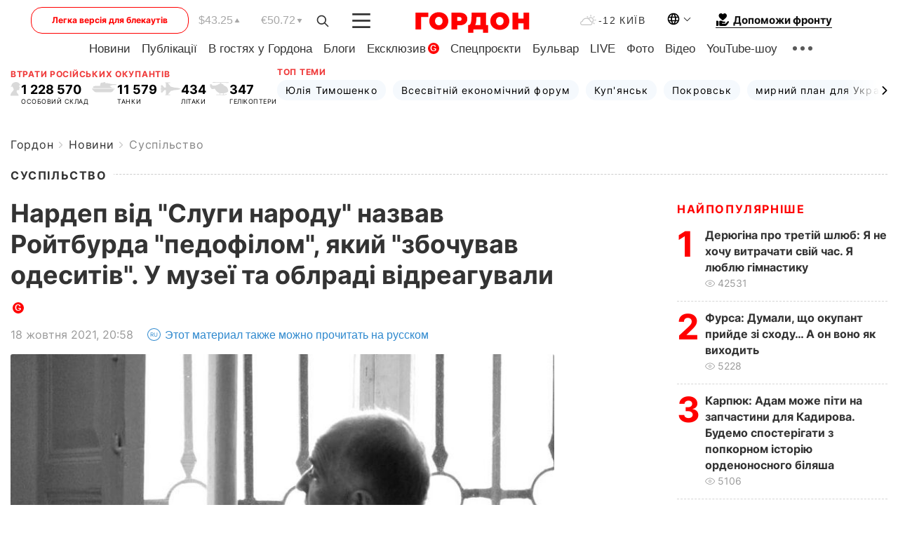

--- FILE ---
content_type: text/html; charset=utf-8
request_url: https://www.google.com/recaptcha/api2/aframe
body_size: 269
content:
<!DOCTYPE HTML><html><head><meta http-equiv="content-type" content="text/html; charset=UTF-8"></head><body><script nonce="j9SQpL4rNzpeLHzqPXcJBQ">/** Anti-fraud and anti-abuse applications only. See google.com/recaptcha */ try{var clients={'sodar':'https://pagead2.googlesyndication.com/pagead/sodar?'};window.addEventListener("message",function(a){try{if(a.source===window.parent){var b=JSON.parse(a.data);var c=clients[b['id']];if(c){var d=document.createElement('img');d.src=c+b['params']+'&rc='+(localStorage.getItem("rc::a")?sessionStorage.getItem("rc::b"):"");window.document.body.appendChild(d);sessionStorage.setItem("rc::e",parseInt(sessionStorage.getItem("rc::e")||0)+1);localStorage.setItem("rc::h",'1768967447061');}}}catch(b){}});window.parent.postMessage("_grecaptcha_ready", "*");}catch(b){}</script></body></html>

--- FILE ---
content_type: application/javascript; charset=utf-8
request_url: https://fundingchoicesmessages.google.com/f/AGSKWxXhAvqeezvqzpK6BCRF3GByTaCDweVbgch4MT5BmuwwjZp8ksEZPEwT4IenSiS7xO9ph2jElB2WnbgNeWDs4MZ2VjxyRgFFH5cVOW5f6A28OYYI9CXcws1glH2dBVY2M_T899DcG1VMUlATkgqcETTvRwC8jLzokrvSaTb1ybMw6CXxy7gxzuJXUZtt/_-ads-production./adanalytics./adsheader./125x300__720_90.
body_size: -1291
content:
window['9b557ff0-f454-4889-8d14-bf484ccdddc7'] = true;

--- FILE ---
content_type: application/javascript; charset=utf-8
request_url: https://fundingchoicesmessages.google.com/f/AGSKWxU7uqwSxwRhsfUu5XQCEimuWfge1E5T2JZGS4aRjENGdS2HG2VMwdfKcUiUnAHoDApkTGRi0BwlpPm2kbsmljzrdZZV-NUD5NPTmNs-tbjry7bDZxdPX9h0_4puQTDSMwueX7Hm0A==?fccs=W251bGwsbnVsbCxudWxsLG51bGwsbnVsbCxudWxsLFsxNzY4OTY3NDQ3LDQ1NjAwMDAwMF0sbnVsbCxudWxsLG51bGwsW251bGwsWzcsOSw2XSxudWxsLDIsbnVsbCwiZW4iLG51bGwsbnVsbCxudWxsLG51bGwsbnVsbCwzXSwiaHR0cHM6Ly9nb3Jkb251YS5jb20vdWtyL25ld3Mvc29jaWV0eS9uYXJkZXAtdmlkLXNsdWdpLW5hcm9kdS1uYXp2YXYtcm9qdGJ1cmRhLXBlZG9maWxvbS1qYWtpai1wZXJla3J1Y2h1dmF2LW9kZXNpdGl2LXUtbXV6ZWppLWktb2JscmFkaS12aWRyZWFndXZhbGktMTU3NzA0MS5odG1sIixudWxsLFtbOCwiOW9FQlItNW1xcW8iXSxbOSwiZW4tVVMiXSxbMTksIjIiXSxbMTcsIlswXSJdLFsyNCwiIl0sWzI5LCJmYWxzZSJdXV0
body_size: 215
content:
if (typeof __googlefc.fcKernelManager.run === 'function') {"use strict";this.default_ContributorServingResponseClientJs=this.default_ContributorServingResponseClientJs||{};(function(_){var window=this;
try{
var qp=function(a){this.A=_.t(a)};_.u(qp,_.J);var rp=function(a){this.A=_.t(a)};_.u(rp,_.J);rp.prototype.getWhitelistStatus=function(){return _.F(this,2)};var sp=function(a){this.A=_.t(a)};_.u(sp,_.J);var tp=_.ed(sp),up=function(a,b,c){this.B=a;this.j=_.A(b,qp,1);this.l=_.A(b,_.Pk,3);this.F=_.A(b,rp,4);a=this.B.location.hostname;this.D=_.Fg(this.j,2)&&_.O(this.j,2)!==""?_.O(this.j,2):a;a=new _.Qg(_.Qk(this.l));this.C=new _.dh(_.q.document,this.D,a);this.console=null;this.o=new _.mp(this.B,c,a)};
up.prototype.run=function(){if(_.O(this.j,3)){var a=this.C,b=_.O(this.j,3),c=_.fh(a),d=new _.Wg;b=_.hg(d,1,b);c=_.C(c,1,b);_.jh(a,c)}else _.gh(this.C,"FCNEC");_.op(this.o,_.A(this.l,_.De,1),this.l.getDefaultConsentRevocationText(),this.l.getDefaultConsentRevocationCloseText(),this.l.getDefaultConsentRevocationAttestationText(),this.D);_.pp(this.o,_.F(this.F,1),this.F.getWhitelistStatus());var e;a=(e=this.B.googlefc)==null?void 0:e.__executeManualDeployment;a!==void 0&&typeof a==="function"&&_.To(this.o.G,
"manualDeploymentApi")};var vp=function(){};vp.prototype.run=function(a,b,c){var d;return _.v(function(e){d=tp(b);(new up(a,d,c)).run();return e.return({})})};_.Tk(7,new vp);
}catch(e){_._DumpException(e)}
}).call(this,this.default_ContributorServingResponseClientJs);
// Google Inc.

//# sourceURL=/_/mss/boq-content-ads-contributor/_/js/k=boq-content-ads-contributor.ContributorServingResponseClientJs.en_US.9oEBR-5mqqo.es5.O/d=1/exm=ad_blocking_detection_executable,kernel_loader,loader_js_executable,web_iab_tcf_v2_signal_executable/ed=1/rs=AJlcJMwtVrnwsvCgvFVyuqXAo8GMo9641A/m=cookie_refresh_executable
__googlefc.fcKernelManager.run('\x5b\x5b\x5b7,\x22\x5b\x5bnull,\\\x22gordonua.com\\\x22,\\\x22AKsRol_Db3T1JVEy0CGBdWyAJbz0ZIoyi97xQ9yYuDmMSWa9Sef762adGAgoKRp3_c9aHxinogwprCQTz1YwzwaqxJs1i5Vr2IdJUtVCjtjIWcrXTaj7b1GXZS1wlDRdi7RXrVbUbIIHvCaNXLtk7Wm6JsYJTdYUjw\\\\u003d\\\\u003d\\\x22\x5d,null,\x5b\x5bnull,null,null,\\\x22https:\/\/fundingchoicesmessages.google.com\/f\/AGSKWxWGeKKAjvyuAB4l1J9kIoryNyH6XqAEbdLDvGGfBmWlBtw9LanTtDzH0Gg9aZTcnZqT_Wg4WSgiNELm9zB8MCohqfbQhlUwgO6DD6oOUdyc2j75pfJcPO7-SDHdn6_OH7Rpfm6GuA\\\\u003d\\\\u003d\\\x22\x5d,null,null,\x5bnull,null,null,\\\x22https:\/\/fundingchoicesmessages.google.com\/el\/AGSKWxUklXzeKTnAV7GunK_CMdNJpYamjwbA0bq8ab5b2ySGrTxOhl5EvnVzUa1IG_SYqbnAbhFx8SzWNvkymioPrl5NLJYONFUjvDNCLP_2tP9mIlRSPtgH6oIM8FBuM74nm9HABg1P0g\\\\u003d\\\\u003d\\\x22\x5d,null,\x5bnull,\x5b7,9,6\x5d,null,2,null,\\\x22en\\\x22,null,null,null,null,null,3\x5d,null,\\\x22Privacy and cookie settings\\\x22,\\\x22Close\\\x22,null,null,null,\\\x22Managed by Google. Complies with IAB TCF. CMP ID: 300\\\x22\x5d,\x5b2,1\x5d\x5d\x22\x5d\x5d,\x5bnull,null,null,\x22https:\/\/fundingchoicesmessages.google.com\/f\/AGSKWxW_GO-NyANGDGG8zKxQZpHqC55fAo65i6AykS8Qkv5KWv-45khP2RrEDy533Ieb0KrTQrapb8tax3CdXc2x7J8T7KQh40qlQFm-V3lEq8cqeRLCqd--ELGl-G5rsOyOPmkWfd7Vhw\\u003d\\u003d\x22\x5d\x5d');}